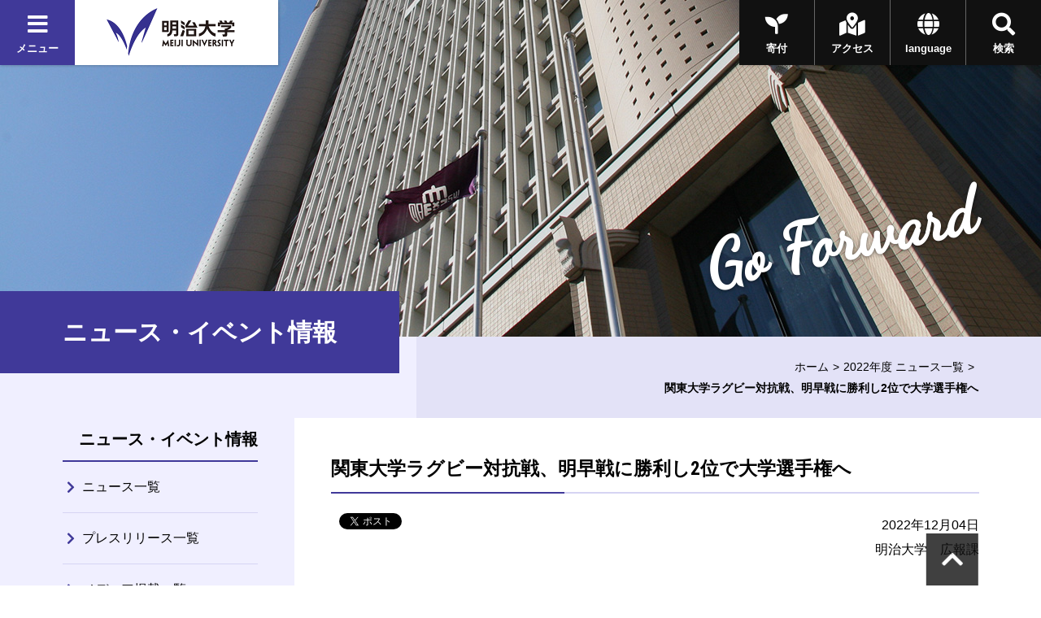

--- FILE ---
content_type: text/html
request_url: https://www.meiji.ac.jp/koho/news/2022/mkmht00000021gh5.html
body_size: 33113
content:

<!DOCTYPE html>

<html lang="ja" prefix="og: http://ogp.me/ns#">
<head>
<meta charset="utf-8">
<meta http-equiv="X-UA-Compatible" content="IE=edge">
<meta name="viewport" content="width=device-width, initial-scale=1.0, user-scalable=1">
<meta name="format-detection" content="telephone=no">
<title>関東大学ラグビー対抗戦、明早戦に勝利し2位で大学選手権へ | 明治大学</title>
<meta name="description" content="明治大学のオフィシャルサイトです。大学案内、受験生向けの入学案内、在学生向けコンテンツ、また一般の方向けの公開講座情報など、明治大学に関する情報をご覧頂けます。 " />
<meta property="og:title" content="関東大学ラグビー対抗戦、明早戦に勝利し2位で大学選手権へ | 明治大学" />
<meta property="og:type" content="article" />
<meta property="og:description" content="明治大学のオフィシャルサイトです。大学案内、受験生向けの入学案内、在学生向けコンテンツ、また一般の方向けの公開講座情報など、明治大学に関する情報をご覧頂けます。 " />
<meta property="og:url" content="https://www.meiji.ac.jp/koho/news/2022/mkmht00000021gh5.html" />

<meta property="og:image" content="https://www.meiji.ac.jp/koho/news/2022/mkmht00000021gh5-img/mkmht00000021gjw.jpg" />
<meta property="og:site_name" content="明治大学" />
<meta name="twitter:card" content="summary_large_image">
<meta name="twitter:site" content="@Meiji_Univ_PR">

<!-- <link rel="shortcut icon" href="/wr_common/images/favicon.ico"> -->
<link rel="shortcut icon" href="/wr_common-v2/images/favicon.ico">
<!-- ================ CSS ================ -->
<link href="https://fonts.googleapis.com/css?family=Dancing+Script|Roboto+Condensed:700" rel="stylesheet">
<link href="https://use.fontawesome.com/releases/v5.3.1/css/all.css" integrity="sha384-mzrmE5qonljUremFsqc01SB46JvROS7bZs3IO2EmfFsd15uHvIt+Y8vEf7N7fWAU" crossorigin="anonymous" rel="stylesheet">
<link href="/wr_common-v2/css/common.css" rel="stylesheet">
<link href="/wr_common-v2/css/add.css" rel="stylesheet">
<script>
  (function(i,s,o,g,r,a,m){i['GoogleAnalyticsObject']=r;i[r]=i[r]||function(){
  (i[r].q=i[r].q||[]).push(arguments)},i[r].l=1*new Date();a=s.createElement(o),
  m=s.getElementsByTagName(o)[0];a.async=1;a.src=g;m.parentNode.insertBefore(a,m)
  })(window,document,'script','//www.google-analytics.com/analytics.js','ga');

  ga('create', 'UA-2175175-1', 'auto', {'allowLinker': true});
  ga('require', 'linker');
  ga('linker:autoLink', ['univ-jp.com'] );
  ga('send', 'pageview');

</script>


<!-- Google Tag Manager -->
<script>(function(w,d,s,l,i){w[l]=w[l]||[];w[l].push({'gtm.start':
new Date().getTime(),event:'gtm.js'});var f=d.getElementsByTagName(s)[0],
j=d.createElement(s),dl=l!='dataLayer'?'&l='+l:'';j.async=true;j.src=
'https://www.googletagmanager.com/gtm.js?id='+i+dl;f.parentNode.insertBefore(j,f);
})(window,document,'script','dataLayer','GTM-P3ZPH6W');</script>
<!-- End Google Tag Manager -->
</head>

<body class="loading" id="pageTop">

  <div class="univPage">
    <!-- ================ header ================ -->
	<div class="overlay"></div>
	<header class="univHeader js-univGlobalNav">
		<div class="operationWrap">
			<div class="utilityWrap">
				
				<div class="univGlobalNavWrap">
					<div class="menuBlock">
						<button class="js-toggle">
							<div class="headBtn"><span class="fas fa-times"></span><span class="fas fa-bars"></span><span>メニュー</span></div>
						</button>
					</div>
				</div><!--  .univGlobalNavWrap -->
				
				<div class="logoWrap fadeOverWrap">
					<a class="logo fadeOver" href="/index.html">
						<img src="/koho/common/menu/6t5h7p0000008lzt-img/logo_univ.png" alt="明治大学">
					</a>
				</div><!-- .logoWrap -->
			</div><!-- .utilityWrap -->
			
			<div class="btnWrap">
				<div class="searchBlock">
					<button class="js-toggle">
						<div class="headBtn"><span class="fas fa-times"></span><span class="fas fa-search"></span><span>検索</span></div>
					</button>
				</div><!--  .searchBlock -->
				<div class="languageBlock">
					<button class="js-toggle">
						<div class="headBtn"><span class="fas fa-times"></span><span class="fas fa-globe"></span><span>language</span></div>
					</button>
				</div><!--  .languageBlock -->

				<div class="addBtn"><a class="headBtn" href="/koho/campus_guide/index.html"><span class="fas fa-map-marked-alt"></span><span>アクセス</span></a></div><!--  .addBlock -->
			
				<div class="addBtn is-hiddenSP"><a class="headBtn" href="/bokin/index.html"><span class="fas fa-seedling"></span><span>寄付</span></a></div><!--  .addBlock -->
			
			</div><!--  .btnWrap -->
		</div><!--  .operationWrap -->
		
		<div class="navContentWrap">
			<div class="menuContent js-target">
				
				<ul class="bnrLink">
	
					<li><div class="fadeOverWrap"><a class="fadeOver" href="/koho/campus_guide/index.html"><img src="/koho/common/menu/6t5h7p0000008lzt-img/access.jpg" alt=""><p>アクセス</p></a></div></li>
	
					<li><div class="fadeOverWrap"><a class="fadeOver" href="/exam/index.html"><img src="/koho/common/menu/6t5h7p0000008lzt-img/exam-top-1.jpg" alt=""><p>入試総合サイト</p></a></div></li>
	
				</ul>

				<ul class="menuLink">
	
					<li>
						<dl class="js-globalNav-accordion"><dt><button class="js-globalNav-accordion-toggle">明治大学について</button></dt>
			
							<dd class="js-globalNav-accordion-target">
								<ul class="menuLink__children">
				
									<li><a href="/koho/about/index.html">明治大学について</a></li>
					
									<li><a href="/koho/about/meiji/index.html">大学紹介</a></li>
					
									<li><a href="/gakucho/index.html">学長室</a></li>
					
									<li><a href="/koho/about/vision/index.html">ビジョン・計画</a></li>
					
									<li><a href="/koho/campus_guide/index.html">キャンパス案内</a></li>
					
									<li><a href="/koho/disclosures/index.html">情報公開</a></li>
					
									<li><a href="/koho/efforts/index.html">明治大学の取り組み</a></li>
					
									<li><a href="/koho/about/support/index.html">支援をお考えの皆さま</a></li>
					
									<li><a href="/koho/about/connection/index.html">明治大学とのつながり</a></li>
					
									<li><a href="/koho/facility/index.html">施設貸し出し</a></li>
					
									<li><a href="/koho/careers/index.html">採用情報</a></li>
					
								</ul>
							</dd>
			
						</dl>
					</li>
		
					<li>
						<dl class="js-globalNav-accordion is-open"><dt><button class="js-globalNav-accordion-toggle is-open">教育／学部・大学院</button></dt>
			
							<dd class="js-globalNav-accordion-target is-open">
								<ul class="menuLink__children">
				
									<li><a href="/koho/faculty/index.html">教育／学部・大学院</a></li>
					
									<li  class="facultyGroup">
										<dl>
											<dt class="facultyLink" ><a href="/koho/faculty/01.html">学部</a></dt>
						
											<dd>
												<ul class="menuLink__grandson">
							
													<li><a href="/hogaku/index.html">法学部</a></li>
								
													<li><a href="/shogaku/index.html">商学部</a></li>
								
													<li><a href="/seikei/index.html">政治経済学部</a></li>
								
													<li><a href="/bungaku/index.html">文学部</a></li>
								
													<li><a href="/sst/index.html">理工学部</a></li>
								
													<li><a href="/agri/index.html">農学部</a></li>
								
													<li><a href="/keiei/index.html">経営学部</a></li>
								
													<li><a href="/infocom/index.html">情報コミュニケーション学部</a></li>
								
													<li><a href="/nippon/index.html">国際日本学部</a></li>
								
													<li><a href="/ims/index.html">総合数理学部</a></li>
								
												</ul>
											</dd>
						

										</dl>
									</li>
					
									<li><a href="/dai_in/faculty/02.html">大学院</a></li>
					
									<li><a href="/koho/faculty/03.html">専門職大学院</a></li>
					
									<li><a href="/shikaku/index.html">資格課程</a></li>
					
									<li><a href="/koho/educational-support/index.html">共通科目・教育支援</a></li>
					
									<li><a href="/cip/index.html">留学</a></li>
					
									<li><a href="/koho/academic_calendar/index.html">学年暦・シラバス・科目ナンバリング</a></li>
					
									<li><a href="/koho/lifelong_learning/index.html">生涯学習</a></li>
					
									<li><a href="/koho/institution/library/index.html">図書館</a></li>
					
									<li><a href="/it/index.html">情報サービス（パソコン・ネットワーク）</a></li>
					
									<li><a href="/koho/academeprofile/activity/precolledge/pre.html">付属高校との連携</a></li>
					
								</ul>
							</dd>
			
						</dl>
					</li>
		
					<li>
						<dl class="js-globalNav-accordion"><dt><button class="js-globalNav-accordion-toggle">研究</button></dt>
			
							<dd class="js-globalNav-accordion-target">
								<ul class="menuLink__children">
				
									<li >
										<dl>
											<dt ><a href="/research/index.html">研究</a></dt>
						
											<dd>
												<ul class="menuLink__grandson">
							
													<li><a href="/osri/index.html">研究・知財戦略機構</a></li>
								
													<li><a href="/research/promote/index.html">研究の企画推進</a></li>
								
													<li><a href="/tlo/collaboration_menu.html">産官学連携</a></li>
								
													<li><a href="/research/institution/index.html">研究機関</a></li>
								
													<li><a href="/ken_jimu/index.html">学内教員・研究者用サイト</a></li>
								
												</ul>
											</dd>
						

										</dl>
									</li>
					
								</ul>
							</dd>
			
						</dl>
					</li>
		
					<li>
						<dl class="js-globalNav-accordion"><dt><button class="js-globalNav-accordion-toggle">社会連携・社会貢献</button></dt>
			
							<dd class="js-globalNav-accordion-target">
								<ul class="menuLink__children">
				
									<li >
										<dl>
											<dt ><a href="/social/index.html">社会連携・社会貢献</a></dt>
						
											<dd>
												<ul class="menuLink__grandson">
							
													<li><a href="/social/organization/community.html">社会連携機構</a></li>
								
													<li><a href="/social/japan/center.html">地域社会との連携（地域連携推進センター）</a></li>
								
													<li><a href="https://academy.meiji.jp/" target="https://academy.meiji.jp/">生涯学習の拠点（リバティアカデミー）</a></li>
								
													<li><a href="/social/reconstruction/fukko.html">震災等復興活動</a></li>
								
													<li><a href="https://www.meiji-sdgs.jp/" target="https://www.meiji-sdgs.jp/">明治大学×SDGs（特設サイト）</a></li>
								
												</ul>
											</dd>
						

										</dl>
									</li>
					
								</ul>
							</dd>
			
						</dl>
					</li>
		
					<li>
						<dl class="js-globalNav-accordion"><dt><button class="js-globalNav-accordion-toggle">国際連携・留学</button></dt>
			
							<dd class="js-globalNav-accordion-target">
								<ul class="menuLink__children">
				
									<li >
										<dl>
											<dt ><a href="/cip/index.html">国際連携・留学</a></dt>
						
											<dd>
												<ul class="menuLink__grandson">
							
													<li><a href="/cip/from/index.html">海外留学を希望する方へ</a></li>
								
													<li><a href="/cip/student_support/index.html">明治大学に在籍する外国人留学生の方へ</a></li>
								
													<li><a href="/cip/prospective/index.html">明治大学への留学を希望する方へ</a></li>
								
													<li><a href="/cip/international/kousairenkekikou.html">国際連携機構</a></li>
								
													<li><a href="/cip/researcher/researcher.html">学内教員・研究者用サイト</a></li>
								
												</ul>
											</dd>
						

										</dl>
									</li>
					
								</ul>
							</dd>
			
						</dl>
					</li>
		
					<li>
						<dl class="js-globalNav-accordion"><dt><button class="js-globalNav-accordion-toggle">学生生活</button></dt>
			
							<dd class="js-globalNav-accordion-target">
								<ul class="menuLink__children">
				
									<li >
										<dl>
											<dt ><a href="/campus/index.html">学生生活</a></dt>
						
											<dd>
												<ul class="menuLink__grandson">
							
													<li><a href="/campus/counseling/index.html">相談窓口</a></li>
								
													<li><a href="/campus/fees/index.html">学費・奨学金</a></li>
								
													<li><a href="https://meijinow.jp/sports" target="https://meijinow.jp/sports">大学スポーツ（Meiji NOW SPORTS）</a></li>
								
													<li><a href="/campus/circle/circle.html">サークル活動</a></li>
								
													<li><a href="/campus/healthcare/index.html">健康管理・保険</a></li>
								
													<li><a href="/campus/rainbowsupportcenter/index.html">レインボーサポートセンター</a></li>
								
													<li><a href="/campus/6t5h7p00003cvqer.html">M-Naviプロジェクト</a></li>
								
													<li><a href="/campus/volunteer/index.html">ボランティアセンター</a></li>
								
													<li><a href="/campus/support/index.html">学生生活サポート</a></li>
								
													<li><a href="/campus/seminar_house/top.html">セミナーハウス</a></li>
								
													<li><a href="http://www.meidai-support.com/" target="http://www.meidai-support.com/">明大サポート（外部サイト）</a></li>
								
												</ul>
											</dd>
						

										</dl>
									</li>
					
								</ul>
							</dd>
			
						</dl>
					</li>
		
					<li>
						<dl class="js-globalNav-accordion"><dt><button class="js-globalNav-accordion-toggle">就職・キャリア</button></dt>
			
							<dd class="js-globalNav-accordion-target">
								<ul class="menuLink__children">
				
									<li >
										<dl>
											<dt ><a href="/koho/career/index.html">就職・キャリア</a></dt>
						
											<dd>
												<ul class="menuLink__grandson">
							
													<li><a href="/shushoku/index.html">就職キャリア支援センター</a></li>
								
													<li><a href="/netsc/index.html">国家試験指導センター</a></li>
								
													<li><a href="/seikei/kisomasu/index.html">メディア表現ラボ</a></li>
								
													<li><a href="/shushoku/intern/index.html">インターンシップ</a></li>
								
													<li><a href="/dai_in/career/index.html">大学院キャリアサポートプログラム</a></li>
								
												</ul>
											</dd>
						

										</dl>
									</li>
					
								</ul>
							</dd>
			
						</dl>
					</li>
		
					<li>
						<dl class="js-globalNav-accordion"><dt><button class="js-globalNav-accordion-toggle">図書館・博物館等</button></dt>
			
							<dd class="js-globalNav-accordion-target">
								<ul class="menuLink__children">
				
									<li >
										<dl>
											<dt ><a href="/koho/institution/index.html">図書館・博物館等</a></dt>
						
											<dd>
												<ul class="menuLink__grandson">
							
													<li><a href="/koho/institution/library/index.html">図書館</a></li>
								
													<li><a href="/koho/institution/museum/index.html">博物館・資料館</a></li>
								
													<li><a href="/koho/institution/research/index.html">研究・教育</a></li>
								
													<li><a href="/koho/institution/others/index.html">その他の施設・機関</a></li>
								
												</ul>
											</dd>
						

										</dl>
									</li>
					
								</ul>
							</dd>
			
						</dl>
					</li>
		
					<li>
						<dl class="js-globalNav-accordion"><dt><button class="js-globalNav-accordion-toggle">その他の施設・機関</button></dt>
			
							<dd class="js-globalNav-accordion-target">
								<ul class="menuLink__children">
				
									<li >
										<dl>
											<dt ><a href="/koho/institution/others/index.html">その他の施設・機関</a></dt>
						
											<dd>
												<ul class="menuLink__grandson">
							
													<li><a href="https://academy.meiji.jp/" target="https://academy.meiji.jp/">リバティアカデミー</a></li>
								
													<li><a href="/ccp/index.html">心理臨床センター</a></li>
								
													<li><a href="/isc/index.html">情報基盤本部</a></li>
								
													<li><a href="/press/index.html">明治大学出版会</a></li>
								
													<li><a href="/safety/index.html">生田安全管理センター</a></li>
								
													<li><a href="/mhc/index.html">子どものこころクリニック</a></li>
								
												</ul>
											</dd>
						

										</dl>
									</li>
					
								</ul>
							</dd>
			
						</dl>
					</li>
		
					<li>
						<dl class="js-globalNav-accordion"><dt><button class="js-globalNav-accordion-toggle">各種手続き</button></dt>
			
							<dd class="js-globalNav-accordion-target">
								<ul class="menuLink__children">
				
									<li >
										<dl>
											<dt ><a href="/certificate/index.html">各種手続き</a></dt>
						
											<dd>
												<ul class="menuLink__grandson">
							
													<li><a href="/certificate/6t5h7p00003d0qj2.html">各種証明書の申請について　</a></li>
								
													<li><a href="/certificate/mkmht0000007ha97.html">「学校において予防すべき感染症」に罹患した場合の取り扱い</a></li>
								
													<li><a href="/certificate/mkmht000001nkm1f.html">裁判員選任に伴う学生の授業欠席等の取り扱い</a></li>
								
												</ul>
											</dd>
						

										</dl>
									</li>
					
								</ul>
							</dd>
			
						</dl>
					</li>
		
					<li>
						<ul class="menuSubLink">
		
							<li><a href="/koho/info/news2025.html"><span>ニュース</span></a></li>
			
							<li><a href="https://meijinow.jp/nav/g-event" target="https://meijinow.jp/nav/g-event"><span>イベント</span></a></li>
			
							<li><a href="https://www.oh-o.meiji.ac.jp/" target="https://www.oh-o.meiji.ac.jp/"><span>Oh-o!Meijiシステム</span></a></li>
			
							<li><a href="/isc/meijimail-info.html"><span>Meiji Mail</span></a></li>
			
							<li><a href="/koho/study/01.html"><span>受験生の方<br>
（学部）</span></a></li>
			
							<li><a href="/koho/study/02.html"><span>受験生の方<br>
（大学院）</span></a></li>
			
							<li><a href="/koho/study/03.html"><span>生涯学習・<br>
社会人講座</span></a></li>
			
							<li><a href="/koho/student/index.html"><span>在学生の方</span></a></li>
			
							<li><a href="/koyuka/index.html"><span>卒業生の方</span></a></li>
			
							<li><a href="/koho/parents/index.html"><span>保護者の方</span></a></li>
			
							<li><a href="/koho/society/index.html"><span>企業・<br>
研究者</span></a></li>
			
							<li><a href="/bokin/index.html"><span>ご支援を<br>
お考えの方</span></a></li>
			
							<li><a href="/koho/purpose/media.html"><span>明治大学へ取材<br>
を希望される方</span></a></li>
			
						</ul>
					</li>
	
				</ul>	

			</div><!--  .menuContent -->
			<div class="searchContent js-target">
			  <div class="searchContent__in">
<script>
  (function() {
    var cx = '004448151594139351744:peogrod9tgw';
    var gcse = document.createElement('script');
    gcse.type = 'text/javascript';
    gcse.async = true;
    gcse.src = 'https://cse.google.com/cse.js?cx=' + cx;
    var s = document.getElementsByTagName('script')[0];
    s.parentNode.insertBefore(gcse, s);
  })();
</script>
<gcse:searchbox-only></gcse:searchbox-only>
			  </div>
			</div><!--  .searchContent -->
			<div class="languageContent js-target">
			  <div class="languageContent__in">
				<ul>

				  <li class="fadeOverWrap"><a class="fadeOver" href="http://www.meiji.ac.jp/cip/english/" target="http://www.meiji.ac.jp/cip/english/"><p>English</p></a></li>

				  <li class="fadeOverWrap"><a class="fadeOver" href="http://www.meiji.ac.jp/cip/chinese_gb/" target="http://www.meiji.ac.jp/cip/chinese_gb/"><p>Chinese</p></a></li>

				  <li class="fadeOverWrap"><a class="fadeOver" href="http://www.meiji.ac.jp/cip/korean/" target="http://www.meiji.ac.jp/cip/korean/"><p>Korean</p></a></li>

				</ul>
			  </div>
			</div><!--  .languageContent -->
		</div><!--  .navContentWrap -->
	</header>
 <div id="animation_container"></div><!-- #animation_container -->
    <div class="contents underPage">

		<div class="kvArea js-kv-parallax">

<div class="photo is-hiddenSP" style="background-image: url('/wr_common-v2/images/koho/about/kv_01.jpg')" alt=""></div>
<div class="photo is-hiddenPC" style="background-image: url('/wr_common-v2/images/koho/about/kv_01.jpg')"></div>


			<div class="copy">

<p class="copy-en text__cursive text__slant">Go Forward</p>

			</div>
		</div>

      <div class="titleType1Wrap">
        <div class="titleType1">
          <h1 class="title"><span class="title-jp">ニュース・イベント情報</span></h1>
        </div>
<div class="breadcrumb">
<ul>

<li><a href="/index.html">ホーム</a></li>

<li><a href="/koho/info/news2022.html">2022年度 ニュース一覧</a></li>


<li><span>関東大学ラグビー対抗戦、明早戦に勝利し2位で大学選手権へ</span></li>
</ul>
</div>

      </div>
      <div class="underPageWrap">
        <div class="areaWrap__right">
          <div class="underPageWrap-in">
            <div class="mainContent">
              <section class="section">
                
                <div class="js-slide" data-direction="title">
                  <div class="titleType2">
                    <h2 class="title"><span>関東大学ラグビー対抗戦、明早戦に勝利し2位で大学選手権へ</span></h2>
                  </div><!-- .titleType2En -->
                </div><!-- .js-slide -->


                <div class="newsDetailhead">
                    <div class="js-slide" data-direction="up">
                  
                  <div class="socialBtn">
                    
                    <div class="fbBtn"><div id="fb-root"></div>
<script>(function(d, s, id) {
  var js, fjs = d.getElementsByTagName(s)[0];
  if (d.getElementById(id)) return;
  js = d.createElement(s); js.id = id;
  js.src = "//connect.facebook.net/ja_JP/sdk.js#xfbml=1&version=v2.6&appId=489016034636218";
  fjs.parentNode.insertBefore(js, fjs);
}(document, 'script', 'facebook-jssdk'));</script>

<div class="fb-share-button" data-href="https://www.meiji.ac.jp/koho/news/2022/mkmht00000021gh5.html" data-layout="button_count"></div></div>
                    
                    <div class="twBtn"><a href="https://twitter.com/share" class="twitter-share-button">Tweet</a>
<script>!function(d,s,id){var js,fjs=d.getElementsByTagName(s)[0],p=/^http:/.test(d.location)?'http':'https';if(!d.getElementById(id)){js=d.createElement(s);js.id=id;js.src=p+'://platform.twitter.com/widgets.js';fjs.parentNode.insertBefore(js,fjs);}}(document, 'script', 'twitter-wjs');</script></div>
                    
                  </div>
                  <p class="date">2022年12月04日<br />明治大学　広報課</p>
                    </div>
                </div><!-- .newsDetailhead -->

                
                <div class="section mainDetail">
                  
                    <div class="js-slide" data-direction="up">
                      <div class="imgM photoR">
                        
                          <p>
                            <img src="/koho/news/2022/mkmht00000021gh5-img/mkmht00000021glb.jpg" alt="齊藤誉哉選手の先制トライ（前半2分）" /><span class="cap">齊藤誉哉選手の先制トライ（前半2分）</span>
                          </p>
                        
                          <p>
                            <img src="/koho/news/2022/mkmht00000021gh5-img/mkmht00000021gnh.jpg" alt="喜びを分かち合う選手たち" /><span class="cap">喜びを分かち合う選手たち</span>
                          </p>
                        
                          <p>
                            <img src="/koho/news/2022/mkmht00000021gh5-img/mkmht00000021gmf.jpg" alt="石田吉平選手のトライ（前半9分）" /><span class="cap">石田吉平選手のトライ（前半9分）</span>
                          </p>
                        
                          <p>
                            <img src="/koho/news/2022/mkmht00000021gh5-img/mkmht00000021gnb.jpg" alt="全てのコンバージョンキックを成功した廣瀬雄也選手" /><span class="cap">全てのコンバージョンキックを成功した廣瀬雄也選手</span>
                          </p>
                        
                          <p>
                            <img src="/koho/news/2022/mkmht00000021gh5-img/mkmht00000021gml.jpg" alt="安田昂平選手のトライ（前半25分）" /><span class="cap">安田昂平選手のトライ（前半25分）</span>
                          </p>
                        
                          <p>
                            <img src="/koho/news/2022/mkmht00000021gh5-img/mkmht00000021gmr.jpg" alt="この日2本目のトライを喜ぶ齊藤誉哉選手（後半3分）" /><span class="cap">この日2本目のトライを喜ぶ齊藤誉哉選手（後半3分）</span>
                          </p>
                        
                          <p>
                            <img src="/koho/news/2022/mkmht00000021gh5-img/mkmht00000021gmx.jpg" alt="池戸将太郎選手のトライ（後半34分）" /><span class="cap">池戸将太郎選手のトライ（後半34分）</span>
                          </p>
                        
                          <p>
                            <img src="/koho/news/2022/mkmht00000021gh5-img/mkmht00000021gnn.jpg" alt="試合後、観客席にあいさつをする選手たち" /><span class="cap">試合後、観客席にあいさつをする選手たち</span>
                          </p>
                        
                      </div>
                    </div>
                    
                    <div class="js-slide" data-direction="up">
                      <div class="DetailTxt txtM">
 
 
  明治大学体育会ラグビー部は12月4日、国立競技場で行われた関東大学ラグビー対抗戦Aグループの早稲田大学戦に勝利しました。
  <br> 
  <br> 明治大学は前半2分に副将の齊藤誉哉選手（文学部4年）のトライで先制すると、9分に主将の石田吉平選手（文学部4年）、25分には安田昂平選手（商学部2年）がトライを決め、21-14のスコアで折り返します。
  <br> 
  <br> 後半に入り、早稲田大学の猛攻を受けながらも耐え続け、3分に齊藤選手、34分に池戸将太郎選手（政治経済学部3年）がトライ。廣瀬雄也選手（商学部3年）は全てのコンバージョンキックを成功させ、35-21のスコアでノーサイドとなりました。
  <br> 
  <br> この試合で最も活躍した選手に贈られるプレーヤーオブザマッチに選ばれた齊藤選手は、試合後のインタビューで、「日本一の夢に向かって1歩進んだだけ。今は試合に勝つことができてほっとしている」と笑顔を見せました。
  <br> 
  <br> また、神鳥裕之監督は、「国立競技場という舞台で、多くの観客の前で試合ができたこと、関係者、ファンの皆さま、そして対戦相手の早稲田大学の方々にお礼を申し上げたい」と謝辞を述べました。石田選手は、「自分たちには課題があるので、次の大学選手権に向けて精進していきたい」と、意気込みを語りました。
  <br> 
  <br> 明治大学は対抗戦を2位で終え、第59回全国大学ラグビーフットボール選手権大会に出場します。初戦は、12月25日（日）に秩父宮ラグビー場で行われます。ラグビー部に、熱い応援をお願いいたします。
  <br> 
  <div>
   &nbsp;
  </div>
 
</div>
                    </div>
                    
                </div>
                
                  <div class="section relatedLink">
                    <div class="js-slide" data-direction="title">
                      <div class="titleType3">
                      <h3 class="title">この記事に関連するページ</h3>
                      </div><!-- .titleType3 -->
                    </div><!-- .js-slide -->
                    <div class="js-slide" data-direction="up">
                      <ul class="linkList-block">
                        <li class="lineBGOver"><a href="https://www.meijirugby.jp/" class="link__blank" target="_blank">明治大学体育会ラグビー部
		</a></li><li class="lineBGOver"><a href="https://fundexapp.jp/meiji/exp/expForSports.htm" class="link__blank" target="_blank">体育会へのご支援（未来サポーター募金 スポーツサポート資金） 
		</a></li>
                      </ul>
                    </div><!-- .js-slide -->
                  </div>
                


                <div class="js-slide" data-direction="up"><div class="btnWrap"><a class="btn" href="/koho/info/news2022.html"><span class="btn_in">2022年度 ニュース一覧</span></a></div><!-- .btnWrap --></div>
              </section>
            </div><!-- mainContent -->

            

<div class="localNavWrap js-localNav">
  <div class="localNav-toggle"><button class="js-localNav-toggle"><span class="fas fa-list-ul"></span><span class="fas fa-minus"></span></button></div>
  <div class="topCategory lineOver">
    <span class="noLink">ニュース・イベント情報</span>
  </div>
  <div class="js-localNav-target">
    <nav class="localNav">
      <ul class="linkList-block">
        <li class="lineOver"><a href="/koho/info/news2025.html">ニュース一覧</a></li><li class="lineOver"><a href="/koho/press/press2025.html">プレスリリース一覧</a></li><li class="lineOver"><a href="/koho/media/202601.html">メディア掲載一覧</a></li>
      </ul>
    </nav>
  </div>
</div>
            
          </div>
        </div><!-- .areaWrap__right -->
      </div>
    </div>
    <!-- ================ footer ================ -->
	<p class="pageTopWrap"><a class="fadeOver pageTop" href="#pageTop"></a></p>
	<footer class="univFooter js-pageTopStop">
	  <div class="univFooter_in">

		<ul class="utility">
	<li><a href="/koho/goforward.html">Concept：前へ</a></li><li><a href="/koho/information/inquiry/index.html">お問い合わせ</a></li><li><a href="/koho/disclosures/index.html">情報公開</a></li><li><a href="/koho/careers/index.html">採用情報</a></li><li><a href="/it/index.html">情報サービス</a></li><li><a href="/bunsho/personal_inf/kojin_1.html">プライバシーポリシー</a></li><li><a href="/koho/termsofuse/index.html">このサイトについて</a></li><li><a href="/koho/sitemap/index.html">サイトマップ</a></li><li><a href="/koho/social_media/index.html">SNSアカウント一覧</a></li><li><a href="https://www.meiji.net/" target="https://www.meiji.net/">Meiji.netニュースレター</a></li>
		</ul>

		<p class="copyright">&#169; Meiji University,All rights reserved.</p>

	  </div>
	</footer>
<!-- Google Tag Manager (noscript) -->
<noscript><iframe src="https://www.googletagmanager.com/ns.html?id=GTM-P3ZPH6W"
height="0" width="0" style="display:none;visibility:hidden"></iframe></noscript>
<!-- End Google Tag Manager (noscript) -->
	
  </div>
<!-- ================ JS ================ -->
  <script src="https://ajax.googleapis.com/ajax/libs/jquery/3.3.1/jquery.min.js"></script>
  <script src="/wr_common-v2/js/anime_lower.js"></script>
  <script src="/wr_common-v2/js/common.js"></script>
</body>
</html>

